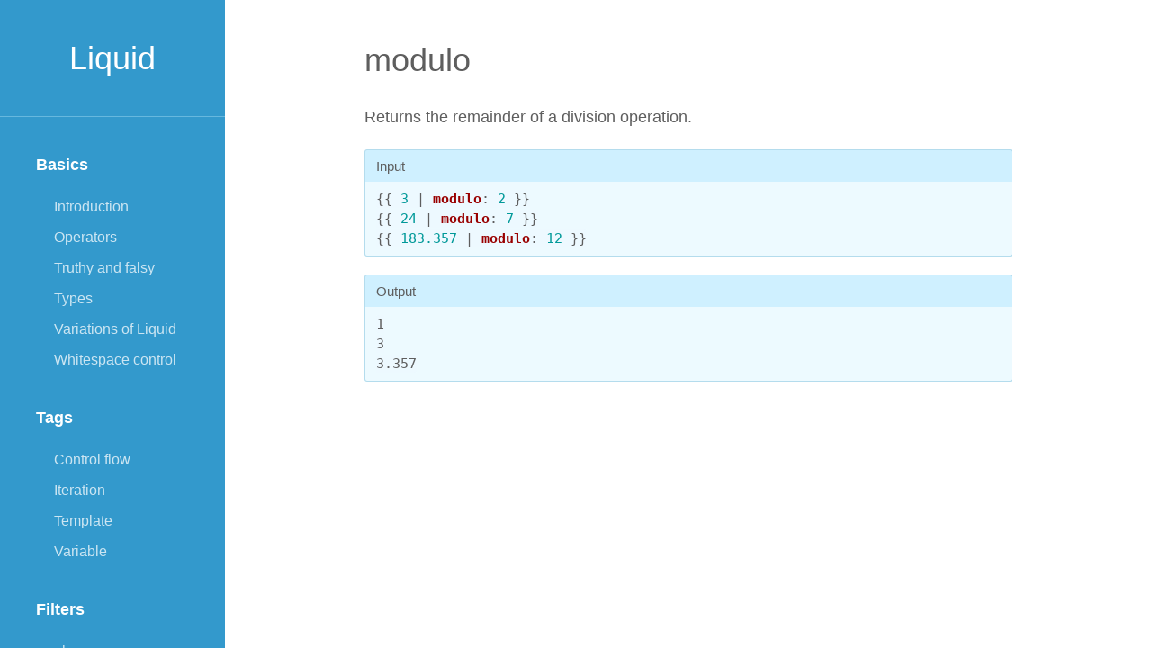

--- FILE ---
content_type: text/html; charset=utf-8
request_url: https://shopify.github.io/liquid/filters/modulo/
body_size: 1826
content:
<!DOCTYPE html>
<html lang="en">
  <head>
    <meta http-equiv="X-UA-Compatible" content="IE=edge">
    <meta charset="utf-8" />
    <meta name="viewport" content="width=device-width, initial-scale=1" />

    <title>modulo – Liquid template language</title>

    <meta name="description" content="Liquid filter that returns the remainder of a division operation.">
    <meta name="author" content="Shopify">

    <meta name="robots" content="index, follow">
    <meta name="mobile-web-app-capable" content="yes">
    <meta name="apple-mobile-web-app-capable" content="yes">
    <meta name="apple-mobile-web-app-status-bar-style" content="default">

    <link rel="stylesheet" href="/liquid/css/main.css">
    <link rel="icon" type="image/png" href="/liquid/images/icons/water-drop-32x.png" sizes="32x32">
    <link rel="icon" type="image/png" href="/liquid/images/icons/water-drop-64x.png" sizes="64x64">
    <link rel="canonical" href="https://shopify.github.io/liquid/filters/modulo/">
    <link rel="alternate" type="application/rss+xml" title="Liquid template language" href="/liquid/feed.xml" />

    <meta property="og:site_name" content="Liquid template language">
    <meta property="og:type" content="website">
    <meta property="og:url" content="/liquid/filters/modulo/">
    <meta property="og:title" content="modulo">
    <meta property="og:description" content="Liquid filter that returns the remainder of a division operation.">

    <meta name="twitter:site" content="Liquid template language">
    <meta name="twitter:card" content="summary">
    <meta name="twitter:url" content="https://shopify.github.io">
    <meta name="twitter:title" content="modulo">
    <meta name="twitter:description" content="Liquid filter that returns the remainder of a division operation.">
    
    <!-- Global site tag (gtag.js) - Google Analytics -->
    <script async src="https://www.googletagmanager.com/gtag/js?id=UA-49178120-52"></script>
    <script>
      window.dataLayer = window.dataLayer || [];
      function gtag(){dataLayer.push(arguments);}
      gtag('js', new Date());

      gtag('config', 'UA-49178120-52');
    </script>
  </head>

  <body>

    <div class="sidebar">
  <header class="sidebar__logo" role="banner">
    
      <a href="/liquid/">Liquid</a>
    
  </header><nav class="sidebar__nav">
    <div class="sidebar__nav-interior"><h3 class="section__header" id="basics-section">Basics</h3>

        <ul class="section__links"><li class="section__item">
                <a href="/liquid/basics/introduction/" class="section__link">Introduction</a>
            </li><li class="section__item">
                <a href="/liquid/basics/operators/" class="section__link">Operators</a>
            </li><li class="section__item">
                <a href="/liquid/basics/truthy-and-falsy/" class="section__link">Truthy and falsy</a>
            </li><li class="section__item">
                <a href="/liquid/basics/types/" class="section__link">Types</a>
            </li><li class="section__item">
                <a href="/liquid/basics/variations/" class="section__link">Variations of Liquid</a>
            </li><li class="section__item">
                <a href="/liquid/basics/whitespace/" class="section__link">Whitespace control</a>
            </li></ul><h3 class="section__header" id="tags-section">Tags</h3>

        <ul class="section__links"><li class="section__item">
                <a href="/liquid/tags/control-flow/" class="section__link">Control flow</a>
            </li><li class="section__item">
                <a href="/liquid/tags/iteration/" class="section__link">Iteration</a>
            </li><li class="section__item">
                <a href="/liquid/tags/template/" class="section__link">Template</a>
            </li><li class="section__item">
                <a href="/liquid/tags/variable/" class="section__link">Variable</a>
            </li></ul><h3 class="section__header" id="filters-section">Filters</h3>

        <ul class="section__links"><li class="section__item">
                <a href="/liquid/filters/abs/" class="section__link">abs</a>
            </li><li class="section__item">
                <a href="/liquid/filters/append/" class="section__link">append</a>
            </li><li class="section__item">
                <a href="/liquid/filters/at_least/" class="section__link">at_least</a>
            </li><li class="section__item">
                <a href="/liquid/filters/at_most/" class="section__link">at_most</a>
            </li><li class="section__item">
                <a href="/liquid/filters/capitalize/" class="section__link">capitalize</a>
            </li><li class="section__item">
                <a href="/liquid/filters/ceil/" class="section__link">ceil</a>
            </li><li class="section__item">
                <a href="/liquid/filters/compact/" class="section__link">compact</a>
            </li><li class="section__item">
                <a href="/liquid/filters/concat/" class="section__link">concat</a>
            </li><li class="section__item">
                <a href="/liquid/filters/date/" class="section__link">date</a>
            </li><li class="section__item">
                <a href="/liquid/filters/default/" class="section__link">default</a>
            </li><li class="section__item">
                <a href="/liquid/filters/divided_by/" class="section__link">divided_by</a>
            </li><li class="section__item">
                <a href="/liquid/filters/downcase/" class="section__link">downcase</a>
            </li><li class="section__item">
                <a href="/liquid/filters/escape/" class="section__link">escape</a>
            </li><li class="section__item">
                <a href="/liquid/filters/escape_once/" class="section__link">escape_once</a>
            </li><li class="section__item">
                <a href="/liquid/filters/first/" class="section__link">first</a>
            </li><li class="section__item">
                <a href="/liquid/filters/floor/" class="section__link">floor</a>
            </li><li class="section__item">
                <a href="/liquid/filters/join/" class="section__link">join</a>
            </li><li class="section__item">
                <a href="/liquid/filters/last/" class="section__link">last</a>
            </li><li class="section__item">
                <a href="/liquid/filters/lstrip/" class="section__link">lstrip</a>
            </li><li class="section__item">
                <a href="/liquid/filters/map/" class="section__link">map</a>
            </li><li class="section__item">
                <a href="/liquid/filters/minus/" class="section__link">minus</a>
            </li><li class="section__item">
                <a href="/liquid/filters/modulo/" class="section__link section__link--is-active">modulo</a>
            </li><li class="section__item">
                <a href="/liquid/filters/newline_to_br/" class="section__link">newline_to_br</a>
            </li><li class="section__item">
                <a href="/liquid/filters/plus/" class="section__link">plus</a>
            </li><li class="section__item">
                <a href="/liquid/filters/prepend/" class="section__link">prepend</a>
            </li><li class="section__item">
                <a href="/liquid/filters/remove/" class="section__link">remove</a>
            </li><li class="section__item">
                <a href="/liquid/filters/remove_first/" class="section__link">remove_first</a>
            </li><li class="section__item">
                <a href="/liquid/filters/remove_last/" class="section__link">remove_last</a>
            </li><li class="section__item">
                <a href="/liquid/filters/replace/" class="section__link">replace</a>
            </li><li class="section__item">
                <a href="/liquid/filters/replace_first/" class="section__link">replace_first</a>
            </li><li class="section__item">
                <a href="/liquid/filters/replace_last/" class="section__link">replace_last</a>
            </li><li class="section__item">
                <a href="/liquid/filters/reverse/" class="section__link">reverse</a>
            </li><li class="section__item">
                <a href="/liquid/filters/round/" class="section__link">round</a>
            </li><li class="section__item">
                <a href="/liquid/filters/rstrip/" class="section__link">rstrip</a>
            </li><li class="section__item">
                <a href="/liquid/filters/size/" class="section__link">size</a>
            </li><li class="section__item">
                <a href="/liquid/filters/slice/" class="section__link">slice</a>
            </li><li class="section__item">
                <a href="/liquid/filters/sort/" class="section__link">sort</a>
            </li><li class="section__item">
                <a href="/liquid/filters/sort_natural/" class="section__link">sort_natural</a>
            </li><li class="section__item">
                <a href="/liquid/filters/split/" class="section__link">split</a>
            </li><li class="section__item">
                <a href="/liquid/filters/strip/" class="section__link">strip</a>
            </li><li class="section__item">
                <a href="/liquid/filters/strip_html/" class="section__link">strip_html</a>
            </li><li class="section__item">
                <a href="/liquid/filters/strip_newlines/" class="section__link">strip_newlines</a>
            </li><li class="section__item">
                <a href="/liquid/filters/sum/" class="section__link">sum</a>
            </li><li class="section__item">
                <a href="/liquid/filters/times/" class="section__link">times</a>
            </li><li class="section__item">
                <a href="/liquid/filters/truncate/" class="section__link">truncate</a>
            </li><li class="section__item">
                <a href="/liquid/filters/truncatewords/" class="section__link">truncatewords</a>
            </li><li class="section__item">
                <a href="/liquid/filters/uniq/" class="section__link">uniq</a>
            </li><li class="section__item">
                <a href="/liquid/filters/upcase/" class="section__link">upcase</a>
            </li><li class="section__item">
                <a href="/liquid/filters/url_decode/" class="section__link">url_decode</a>
            </li><li class="section__item">
                <a href="/liquid/filters/url_encode/" class="section__link">url_encode</a>
            </li><li class="section__item">
                <a href="/liquid/filters/where/" class="section__link">where</a>
            </li></ul></div><script type="text/javascript">
        document.getElementById("filters").scrollIntoView();
    </script></nav>
</div>


    <div class="content__overlay"></div>
    <main class="content__area" role="main">
      <div class="content">
        <button class="menu-button">
          <span aria-hidden="true"><svg height="16" viewBox="0 0 12 16" width="12" xmlns="http://www.w3.org/2000/svg"><path d="m11.41 9h-10.82c-.59 0-.59-.41-.59-1s0-1 .59-1h10.81c.59 0 .59.41.59 1s0 1-.59 1zm0-4h-10.82c-.59 0-.59-.41-.59-1s0-1 .59-1h10.81c.59 0 .59.41.59 1s0 1-.59 1zm-10.82 6h10.81c.59 0 .59.41.59 1s0 1-.59 1h-10.81c-.59 0-.59-.41-.59-1s0-1 .59-1z"/></svg></span>
          <span>Menu</span>
        </button>
        <h1>modulo</h1>
        <p>Returns the remainder of a division operation.</p>

<p class="code-label">Input</p>
<div class="language-liquid highlighter-rouge"><div class="highlight"><pre class="highlight"><code><span class="p">{{</span><span class="w"> </span><span class="mi">3</span><span class="w"> </span><span class="p">|</span><span class="w"> </span><span class="nf">modulo</span><span class="p">:</span><span class="w"> </span><span class="mi">2</span><span class="w"> </span><span class="p">}}</span>
<span class="p">{{</span><span class="w"> </span><span class="mi">24</span><span class="w"> </span><span class="p">|</span><span class="w"> </span><span class="nf">modulo</span><span class="p">:</span><span class="w"> </span><span class="mi">7</span><span class="w"> </span><span class="p">}}</span>
<span class="p">{{</span><span class="w"> </span><span class="mf">183.357</span><span class="w"> </span><span class="p">|</span><span class="w"> </span><span class="nf">modulo</span><span class="p">:</span><span class="w"> </span><span class="mi">12</span><span class="w"> </span><span class="p">}}</span>
</code></pre></div></div>

<p class="code-label">Output</p>
<div class="language-text highlighter-rouge"><div class="highlight"><pre class="highlight"><code>1
3
3.357
</code></pre></div></div>

      </div>
    </main>
    <script src="/liquid/js/script.js"></script>
  </body>
</html>


--- FILE ---
content_type: text/css; charset=utf-8
request_url: https://shopify.github.io/liquid/css/main.css
body_size: 1589
content:
.content:after{content:"";display:table;clear:both}.visually-hidden{position:absolute;left:-10000px;top:auto;width:1px;height:1px;overflow:hidden}*{box-sizing:border-box}body,h1,h2,h3,h4,h5,h6,p,blockquote,pre,hr,dl,dd,ol,ul,figure{margin:0;padding:0}body{font-family:-apple-system,BlinkMacSystemFont,San Francisco,Segoe UI,Roboto,Helvetica Neue,sans-serif;font-size:18px;line-height:1.5;font-weight:300;color:#5E5E5E;-webkit-text-size-adjust:100%}h1,h2,h3,h4,h5,h6,p,blockquote,pre,ul,ol,dl,figure,.highlight{margin-bottom:20px}img{max-width:100%;vertical-align:middle}figure>img{display:block}figcaption{font-size:15.75px}ul,ol{margin-left:40px}li>ul,li>ol{margin-bottom:0}a{color:#39c}a:visited{color:#609}a:hover{text-decoration:underline}h1{font-size:2em;font-weight:300}h2{font-size:1.5em;font-weight:300;margin-top:40px}h3{margin-top:40px;font-size:1em}h4{font-size:1em}blockquote{color:#ababab;border-left:2px solid #dedede;padding-left:20px;letter-spacing:-1px;font-style:italic}blockquote>:last-child{margin-bottom:0}pre,code{font-family:Menlo, Monaco, monospace;font-size:15px;border-radius:3px;background-color:#edf9ff}code{padding:1px 5px}pre{padding:8px 12px;border:1px solid #B4DCED;word-wrap:break-word;white-space:pre-wrap}pre>code{border:0;padding-right:0;padding-left:0}hr{display:block;height:1px;border:0;background-color:#dedede;margin-bottom:20px}table{width:100%;overflow:auto;display:block;margin:15px 0;border-collapse:collapse}table thead{margin:0;padding:0;border:0;font-size:100%;font:inherit;vertical-align:baseline}table th{border:1px solid #ddd;padding:6px 13px;font-weight:bold;text-align:center}table tbody{vertical-align:middle;border-color:inherit}table tr{border-top:1px solid #ccc;background-color:#fff;vertical-align:inherit}table td{border:1px solid #ddd;padding:6px 13px}table pre{margin-bottom:0}p{line-height:1.8}.content__area{width:100%}@media (min-width: 768px){.content__area{padding:40px 40px 40px 290px}}.content__overlay{background:rgba(0,0,0,0.4);width:100%;height:100vh;position:fixed;z-index:1;display:none}.content__overlay--is-active{display:block}.content{max-width:800px;margin:0 auto;padding:0 40px}.sidebar{background:#39c;width:250px;position:fixed;transform:translateX(-250px);transition:all 0.15s ease;z-index:2;height:100vh;-webkit-overflow-scrolling:touch}@media (min-width: 768px){.sidebar{transform:translateX(0)}}.sidebar--is-visible{transform:translateX(0)}.sidebar__logo{border-bottom:1px solid #67B8DE;color:#fff;font-size:36px;font-weight:300;height:130px;line-height:130px;margin-bottom:0;text-align:center}.sidebar__logo a{color:#fff;text-decoration:none}.sidebar__logo a:hover{text-decoration:underline}.sidebar__nav{font-weight:bold;max-height:100%;overflow-y:auto}.sidebar__nav-interior{height:100%;padding:40px 40px 170px}.section__header{font-size:1em;text-decoration:none;color:#fff;margin-top:0;margin-bottom:10px}.section__links+.section__header{margin-top:40px}.section__links{font-size:0.9em;font-weight:normal;list-style:none;margin-left:20px}.section__item{list-style:none}.section__link{display:inline-block;margin-top:10px;opacity:0.75;text-decoration:none;color:#fff}.section__link:hover{opacity:1;text-decoration:none}.section__link:empty{display:none}.section__link:visited{color:#fff}.section__link--is-active{font-weight:bold;opacity:1;color:#fff}.btn{color:#fff;fill:currentColor;display:flex;background:#39c;align-items:center;justify-content:center;padding:10px 20px;border-radius:8px;text-decoration:none;text-align:center;white-space:nowrap}.btn:hover{background:#67B8DE;cursor:pointer;text-decoration:none}.btn:first-child{margin-bottom:20px}@media (min-width: 375px){.btn{justify-content:center}.btn:first-child{justify-content:flex-start;margin-bottom:0}}.btn svg{margin-right:10px;width:27px;height:27px;vertical-align:middle}.btn:visited{color:#fff}.btn-row{display:flex;justify-content:center;flex-direction:column;margin-bottom:0}@media (min-width: 375px){.btn-row{flex-direction:row}.btn-row .btn:not(:first-child){margin-left:20px}}.menu-button{display:inline-block;font-size:15.75px;background:none;border:none;margin:20px 0 20px -10px;padding:10px;color:#5E5E5E}@media (min-width: 768px){.menu-button{display:none}}.menu-button svg{margin-right:10px;width:18px;height:18px;vertical-align:middle}.home-banner{text-align:center;border-bottom:1px solid #dedede;padding-bottom:40px;margin-bottom:40px}.home-banner h1{font-size:4em}@media (min-width: 375px){.home-banner h1{font-size:5em}}.home-banner p{color:#919191}.home-users-grid{display:flex;align-items:center;flex-wrap:wrap;margin-bottom:20px}.home-users-grid__item{flex:1;margin-right:20px;max-width:50%}.home-users-grid__item:last-child{margin-right:0}.home-users-blurb{text-align:right}.content__item{margin-bottom:80px}.highlight{background:#edfaff}.code-label{padding:4px 12px;margin-bottom:0;font-size:15px;background:#cff0ff;border:1px solid #B4DCED;border-bottom:none;border-radius:3px 3px 0 0}.code-label+.highlighter-rouge .highlight{border-top:none;border-radius:0 0 3px 3px}.version-badge{padding:4px;margin-left:10px;font-size:12px;font-weight:300;background:#edfaff;border:1px solid #B4DCED;border-radius:3px;vertical-align:middle}.version-badge:before{content:attr(data-version)}.highlight .c{color:#998;font-style:italic}.highlight .err{color:#a61717;background-color:#e3d2d2}.highlight .k{font-weight:bold}.highlight .o{font-weight:bold}.highlight .cm{color:#998;font-style:italic}.highlight .cp{color:#999;font-weight:bold}.highlight .c1{color:#998;font-style:italic}.highlight .cs{color:#999;font-weight:bold;font-style:italic}.highlight .gd{color:#000;background-color:#fdd}.highlight .gd .x{color:#000;background-color:#faa}.highlight .ge{font-style:italic}.highlight .gr{color:#a00}.highlight .gh{color:#999}.highlight .gi{color:#000;background-color:#dfd}.highlight .gi .x{color:#000;background-color:#afa}.highlight .go{color:#888}.highlight .gp{color:#555}.highlight .gs{font-weight:bold}.highlight .gu{color:#aaa}.highlight .gt{color:#a00}.highlight .kc{font-weight:bold}.highlight .kd{font-weight:bold}.highlight .kp{font-weight:bold}.highlight .kr{font-weight:bold}.highlight .kt{color:#458;font-weight:bold}.highlight .m{color:#099}.highlight .s{color:#d14}.highlight .na{color:teal}.highlight .nb{color:#0086B3}.highlight .nc{color:#458;font-weight:bold}.highlight .no{color:teal}.highlight .ni{color:purple}.highlight .ne{color:#900;font-weight:bold}.highlight .nf{color:#900;font-weight:bold}.highlight .nn{color:#555}.highlight .nt{color:navy}.highlight .nv{color:teal}.highlight .ow{font-weight:bold}.highlight .w{color:#bbb}.highlight .mf{color:#099}.highlight .mh{color:#099}.highlight .mi{color:#099}.highlight .mo{color:#099}.highlight .sb{color:#d14}.highlight .sc{color:#d14}.highlight .sd{color:#d14}.highlight .s2{color:#d14}.highlight .se{color:#d14}.highlight .sh{color:#d14}.highlight .si{color:#d14}.highlight .sx{color:#d14}.highlight .sr{color:#009926}.highlight .s1{color:#d14}.highlight .ss{color:#990073}.highlight .bp{color:#999}.highlight .vc{color:teal}.highlight .vg{color:teal}.highlight .vi{color:teal}.highlight .il{color:#099}


--- FILE ---
content_type: application/javascript; charset=utf-8
request_url: https://shopify.github.io/liquid/js/script.js
body_size: -287
content:
var menuButton = document.querySelector('.menu-button')
var sidebar = document.querySelector('.sidebar')
var contentOverlay = document.querySelector('.content__overlay')

document.addEventListener('DOMContentLoaded', function () {
  menuButton.addEventListener('click', function () {
    sidebar.classList.toggle('sidebar--is-visible')
    contentOverlay.classList.toggle('content__overlay--is-active')
  })

  contentOverlay.addEventListener('click', function () {
    sidebar.classList.toggle('sidebar--is-visible')
    contentOverlay.classList.toggle('content__overlay--is-active')
  })
})
